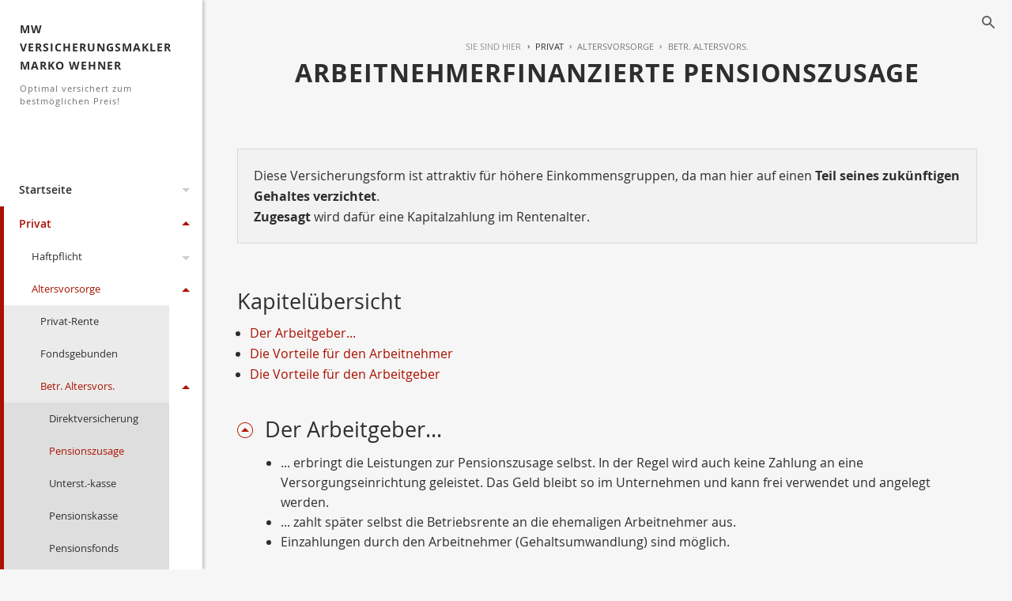

--- FILE ---
content_type: text/html;charset=UTF-8
request_url: https://www.mw-versicherungsmakler.de/privat.betrieblaltersvorsorge.pensionszusage.html
body_size: 8652
content:
<!DOCTYPE html><html lang="de" class="chrome no-js"><head data-host="web1"><title>Arbeitnehmerfinanzierte Pensionszusage | MW Versicherungsmakler Marko Wehner</title><meta charset="UTF-8"/><meta property="og:title" content="Arbeitnehmerfinanzierte Pensionszusage | MW Versicherungsmakler Marko Wehner"/><meta property="og:type" content="website"/><meta property="og:url" content="https://www.mw-versicherungsmakler.de/privat.betrieblaltersvorsorge.pensionszusage.html"/><meta property="og:image" content="https://www.mw-versicherungsmakler.de/content.4812924.images.rsafa.IMG_3658.jpg"/><meta name="thumbnail" content="https://www.mw-versicherungsmakler.de/content.4812924.images.rsafa.IMG_3658.jpg"/><meta property="og:image:type" content="jpg"/><meta property="og:image:width" content="419"/><meta property="og:image:height" content="368"/><meta property="max-image-preview" content="standard"/><meta property="og:description" content="Diese Versicherungsform ist attraktiv für höhere Einkommensgruppen, da man hier auf einen Teil seines zukünftigen Gehaltes verzichtet. Zugesagt wird dafür eine Kapitalzahlung im Rentenalter."/><meta name="viewport" content="width=device-width, initial-scale=1"/><meta http-equiv="language" content="de"/><meta name="robots" content="index, follow"/><meta name="description" lang="de" content="Diese Versicherungsform ist attraktiv für höhere Einkommensgruppen, da man hier auf einen Teil seines zukünftigen Gehaltes verzichtet. Zugesagt wird dafür eine Kapitalzahlung im Rentenalter."/><meta name="keywords" content=""/><meta name="news_keywords" content=""/><meta http-equiv="cache-control" content="public, max-age=1800, s-maxage=1800, must-revalidate"/><meta http-equiv="pragma" content="public"/><meta http-equiv="expires" content="Sun, 25 Jan 2026 06:20:25 GMT"/><meta name="generator" content="FAD - Fast Application Development Server"/><link rel="shortcut icon" href="/skins/images/flat/red/favicon.ico" type="image/x-icon"/><link rel="apple-touch-icon" href="/skins/images/flat/red/favicon.ico" type="image/x-icon"/><link rel="stylesheet" type="text/css" href="/scripts/jquery/jquery-ui/1.10.2/themes/default/jquery-ui.min.css?cb=1731416161" media="screen"/><link rel="stylesheet" type="text/css" href="/scripts/jquery/jquery-ui/1.10.2/themes/default/jquery-ui.structure.min.css?cb=1731416161" media="screen"/><link rel="stylesheet" type="text/css" href="/scripts/jquery/jquery-ui/1.10.2/themes/default/jquery-ui.theme.min.css?cb=1731416161" media="screen"/><link rel="stylesheet" type="text/css" href="/scripts/public.css?cb=1752575001" media="screen"/><link rel="stylesheet" type="text/css" href="/skins/css/default.css?cb=1731416228" media="screen"/><link rel="stylesheet" type="text/css" href="/cms.share.css.iconsprite.css" media="all"/><link rel="stylesheet" type="text/css" href="/skins/css/normalize/3.0.2/normalize.min.css?cb=1731416228" media="all"/><link rel="stylesheet" type="text/css" href="/skins/js/swiper/3.1.2/css/swiper.min.css?cb=1731416230" media="all"/><link rel="stylesheet" type="text/css" href="/skins/css/flat_foundation.css?cb=1731416228" media="all"/><link rel="stylesheet" type="text/css" href="/scripts/font-awesome/css/font-awesome.min.css?cb=1731416161" media="screen"/><link rel="stylesheet" type="text/css" href="/skins/css/flat.css?cb=1731416228" media="all"/><link rel="stylesheet" type="text/css" href="/flat_red.css" media="all"/><script type="text/javascript" data-type="text/javascript" src="/scripts/jquery/2.1.4/jquery.min.js?cb=1731416161" data-cookieconsent="necessary">/*5b91cb4fa631790ec8b741eed0330cd1*/</script><script type="text/javascript" data-type="text/javascript" src="/scripts/jquery/jquery-ui/1.12.1/jquery-ui.min.js?cb=1731416161" data-cookieconsent="necessary">/*8ee9ce4eccf8d9a1e0cc23684c8b5c77*/</script><script type="text/javascript" data-type="text/javascript" src="/skins/js/swiper/3.1.2/js/swiper.min.js?cb=1731416230" data-cookieconsent="necessary">/*0270fc22e926d00ad65aa2eb1c3c7e2b*/</script><script type="text/javascript" data-type="text/javascript" src="/skins/js/jquery-clickout.min.js?cb=1731416230" data-cookieconsent="necessary">/*635e404b8acecf977df33581582cfbe4*/</script><script type="text/javascript" data-type="text/javascript" src="/skins/js/hyphenate.js?cb=1731416230" data-cookieconsent="necessary">/*00aa3d574254ae0bcb75b199fe27d58a*/</script><script type="text/javascript" data-type="text/javascript" src="/skins/js/flat.main.js?cb=1731416230" data-cookieconsent="necessary">/*60f6b77b9d7121701a4edf6b795996be*/</script><script type="text/javascript">
      session = 'PHPSESSID=9jhut0qupl1ma07sjg4rtkgvnu';
    </script><script type="text/javascript" data-type="text/javascript" src="/scripts.ajax.js?cb=1731416201" data-cookieconsent="necessary">/*bca3630b4a1d4ca04e5c713ac6689bcd*/</script><script type="text/javascript">
      function setsubmit(t) {
        submit = t;
      };
    </script><script type="text/javascript" src="/public/fad-server/class/cms/mod/cookieconsent/cookieconsent.js">/*cookieconsent*/</script><script type="text/javascript">
        document.addEventListener( 'DOMContentLoaded' , function () {
          if (fad_cookieconsent) {
            fad_cookieconsent.init( {
              display : 'bottom',
              module : '4911706',
              maxage : '30'
            } );

            
            fad_cookieconsent.run();
            
          }
        } );
      </script></head><body itemscope="itemscope" itemtype="http://schema.org/WebPage" class="privat.betrieblaltersvorsorge.pensionszusage default"><div class="exit-off-canvas"> </div><nav class="site-nav collapsed" role="navigation"><a class="menu-icon closemenu"><span> </span></a><div class="menu-title"><a href="/index.html"> MW Versicherungsmakler Marko Wehner<span>Optimal versichert zum bestmöglichen Preis!</span></a></div><ul class="off-canvas-menu menu menu-level-1"><li class="menu-item has-dropdown"><a class="page_link" href="/index.html" aria-haspopup="true">Startseite</a><span class="toggle-submenu"><span class="icon-down"> </span></span><ul class="menu-nav menu-level-2"><li class="menu-item"><a class="page_link" href="/analyse.index.html">Analyse</a></li><li class="menu-item has-dropdown"><a class="page_link" href="/neu.index.html" aria-haspopup="true">Aktuelles</a><span class="toggle-submenu"><span class="icon-down"> </span></span><ul class="menu-nav menu-level-3"><li class="menu-item has-dropdown"><a class="page_link" href="/neu.index.html" aria-haspopup="true">Archiv</a><span class="toggle-submenu"><span class="icon-down"> </span></span><ul class="menu-nav menu-level-4"><li class="menu-item"><a class="page_link" href="/neu.2010.html">Änderungen 2010</a></li><li class="menu-item"><a class="page_link" href="/neu.2009.html">Änderungen 2009</a></li><li class="menu-item"><a class="page_link" href="/neu.2008.html">Änderungen 2008</a></li><li class="menu-item"><a class="page_link" href="/neu.2007.html">Änderungen 2007</a></li><li class="menu-item"><a class="page_link" href="/neu.2006.html">Änderungen 2006</a></li><li class="menu-item"><a class="page_link" href="/neu.2005.html">Änderungen 2005</a></li><li class="menu-item"><a class="page_link" href="/neu.2004.html">Änderungen 2004</a></li><li class="menu-item"><a class="page_link" href="/neu.2025.html">Änderungen 2025</a></li><li class="menu-item"><a class="page_link" href="/neu.2024.html">Änderungen 2024</a></li><li class="menu-item"><a class="page_link" href="/neu.2023.html">Änderungen 2023</a></li><li class="menu-item"><a class="page_link" href="/neu.2022.html">Änderungen 2022</a></li><li class="menu-item"><a class="page_link" href="/neu.2021.html">Änderungen 2021</a></li><li class="menu-item"><a class="page_link" href="/neu.2020.html">Änderungen 2020</a></li><li class="menu-item"><a class="page_link" href="/neu.2019.html">Änderungen 2019</a></li><li class="menu-item"><a class="page_link" href="/neu.2018.html">Änderungen 2018</a></li><li class="menu-item"><a class="page_link" href="/neu.2017.html">Änderungen 2017</a></li><li class="menu-item"><a class="page_link" href="/neu.2016.html">Änderungen 2016</a></li><li class="menu-item"><a class="page_link" href="/neu.2015.html">Änderungen 2015</a></li><li class="menu-item has-dropdown"><a class="page_link" href="/neu.2012.html" aria-haspopup="true">Änderungen 2012</a><span class="toggle-submenu"><span class="icon-down"> </span></span><ul class="menu-nav menu-level-5"><li class="menu-item"><a class="page_link" href="/neu.wechsel-strom-gas.html">Wechsel Strom,Gas</a></li><li class="menu-item"><a class="page_link" href="/neu.warnbutton.html">Warnbutton</a></li><li class="menu-item"><a class="page_link" href="/neu.mitbestimmung-eu-buerger.html">Mitbestimmung EU-Bürger</a></li><li class="menu-item"><a class="page_link" href="/neu.kuerzung-solarfoerderung.html">Solarförderung</a></li><li class="menu-item"><a class="page_link" href="/neu.anerkennungsgesetz-ausland-fachkraefte.html">Rechengrößen 2012</a></li></ul></li><li class="menu-item"><a class="page_link" href="/neu.2014.html">Änderungen 2014</a></li><li class="menu-item"><a class="page_link" href="/neu.2013.html">Änderungen 2013</a></li><li class="menu-item"><a class="page_link" href="/neu.2012-2.html">Neu zum 01.09.2012</a></li><li class="menu-item"><a class="page_link" href="/neu.2011.html">Änderungen 2011</a></li></ul></li><li class="menu-item"><a class="page_link" href="/neu.2026.html">Änderungen 2026</a></li></ul></li><li class="menu-item"><a class="page_link" href="/Links.html">Links</a></li><li class="menu-item has-dropdown"><a class="page_link" href="/geschichte.versicherung.html" aria-haspopup="true">Wissenswertes</a><span class="toggle-submenu"><span class="icon-down"> </span></span><ul class="menu-nav menu-level-3"><li class="menu-item"><a class="page_link" href="/geschichte.versicherung.html">Geschichte und Entstehung der Versicherungen</a></li></ul></li><li class="menu-item"><a class="page_link" href="/lexikon.html">Lexikon</a></li><li class="menu-item"><a class="page_link" href="/suche.html">Suche</a></li><li class="menu-item"><a class="page_link" href="/Angebotsanfragen.html">Angebotsanfragen</a></li></ul></li><li class="menu-item active open has-dropdown"><a class="page_link" href="/privat.index.html" aria-haspopup="true">Privat</a><span class="toggle-submenu"><span class="icon-down"> </span></span><ul class="menu-nav menu-level-2"><li class="menu-item has-dropdown"><a class="page_link" href="/privat.haftpflicht.index.html" aria-haspopup="true">Haftpflicht</a><span class="toggle-submenu"><span class="icon-down"> </span></span><ul class="menu-nav menu-level-3"><li class="menu-item has-dropdown"><a class="page_link" href="/privat.haftpflicht.privat.index.html" aria-haspopup="true">Privathaftpflicht</a><span class="toggle-submenu"><span class="icon-down"> </span></span><ul class="menu-nav menu-level-4"><li class="menu-item"><a class="page_link" href="/privat.privathaftpflicht.leistungen.html">Leistungen</a></li><li class="menu-item"><a class="page_link" href="/Privathaftpflicht-fuer-Kinder.html">Privathaftpflicht für Kinder</a></li><li class="menu-item"><a class="page_link" href="/privat.privathaftpflicht.personen.html">versicherte Personen</a></li><li class="menu-item"><a class="page_link" href="/Was-ist-eine-Privathaftpflicht.html">Was ist ...</a></li></ul></li><li class="menu-item has-dropdown"><a class="page_link" href="/privat.haftpflicht.diensthaftpflicht.index.html" aria-haspopup="true">Diensthaftpflicht</a><span class="toggle-submenu"><span class="icon-down"> </span></span><ul class="menu-nav menu-level-4"><li class="menu-item"><a class="page_link" href="/privat.haftpflicht.diensthaftpflicht.verwaltung.html">Verwaltung</a></li><li class="menu-item"><a class="page_link" href="/privat.haftpflicht.diensthaftpflicht.leistungen.html">Leistungen</a></li><li class="menu-item"><a class="page_link" href="/privat.haftpflicht.diensthaftpflicht.was.html">Was ist...</a></li><li class="menu-item"><a class="page_link" href="/privat.haftpflicht.diensthaftpflicht.wer.html">weitere Personen</a></li><li class="menu-item"><a class="page_link" href="/privat.haftpflicht.diensthaftpflicht.schluessselschaeden.html">Schlüsselschäden</a></li><li class="menu-item"><a class="page_link" href="/privat.haftpflicht.diensthaftpflicht.richter.html">Justiz, Richter</a></li><li class="menu-item"><a class="page_link" href="/privat.haftpflicht.diensthaftpflicht.polizei.html">Polizei, Zoll</a></li><li class="menu-item"><a class="page_link" href="/privat.haftpflicht.diensthaftpflicht.lehrer.html">Lehrer</a></li></ul></li><li class="menu-item"><a class="page_link" href="/privat.haftpflicht.haus.index.html">H.u.Grundst.haft.</a></li><li class="menu-item"><a class="page_link" href="/Hundehaftpflicht.html">Hundehaftpflicht</a></li><li class="menu-item"><a class="page_link" href="/Pferdehaftpflicht.html">Pferdehaftpflicht</a></li><li class="menu-item"><a class="page_link" href="/privat.haftpflicht.oeltank.index.html">Öltankhaftpflicht</a></li><li class="menu-item"><a class="page_link" href="/privat.haftpflicht.drohnen.html">Drohnen</a></li><li class="menu-item"><a class="page_link" href="/Bauherrenhaftpflicht.html">Bauherrenhaftpflicht</a></li><li class="menu-item"><a class="page_link" href="/Bootshaftpflicht.html">Boote</a></li><li class="menu-item"><a class="page_link" href="/Jagdhaftpflicht.html">Jagdhaftpflicht</a></li></ul></li><li class="menu-item active open has-dropdown"><a class="page_link" href="/privat.altersvorsorge.html" aria-haspopup="true">Altersvorsorge</a><span class="toggle-submenu"><span class="icon-down"> </span></span><ul class="menu-nav menu-level-3"><li class="menu-item"><a class="page_link" href="/privat.privatrente.html">Privat-Rente</a></li><li class="menu-item"><a class="page_link" href="/privat.fonds.html">Fondsgebunden</a></li><li class="menu-item active open has-dropdown"><a class="page_link" href="/privat.betriebliche.altersvorsorge.html" aria-haspopup="true">Betr. Altersvors.</a><span class="toggle-submenu"><span class="icon-down"> </span></span><ul class="menu-nav menu-level-4"><li class="menu-item"><a class="page_link" href="/privat.betriebaltersvorsorge.direkt.html">Direktversicherung</a></li><li class="menu-item active open"><a class="page_link" href="/privat.betrieblaltersvorsorge.pensionszusage.html">Pensionszusage</a></li><li class="menu-item"><a class="page_link" href="/privat.betrieblaltersvorsorge.unterstuetzungskassen.html">Unterst.-kasse</a></li><li class="menu-item"><a class="page_link" href="/privat.betrieblaltersvorsorge.pensionskasse.html">Pensionskasse</a></li><li class="menu-item"><a class="page_link" href="/privat.betrieblaltersvorsorge.pensionsfonds.html">Pensionsfonds</a></li><li class="menu-item"><a class="page_link" href="/privat.betrieblaltersvorsorge.besteuerung.html">Besteuerung</a></li></ul></li><li class="menu-item"><a class="page_link" href="/privat.riester.html">Riester-Rente</a></li><li class="menu-item"><a class="page_link" href="/privat.ruerup.html">Rürup-Rente</a></li><li class="menu-item"><a class="page_link" href="/privat.wohnriester.html">Wohnriester</a></li></ul></li><li class="menu-item has-dropdown"><a class="page_link" href="/privat.kinder.index.html" aria-haspopup="true">Kinder</a><span class="toggle-submenu"><span class="icon-down"> </span></span><ul class="menu-nav menu-level-3"><li class="menu-item"><a class="page_link" href="/privat.kinder.haftpflicht.html">Privathaftpflicht</a></li><li class="menu-item"><a class="page_link" href="/privat.kinder.unfall.html">Unfall</a></li><li class="menu-item"><a class="page_link" href="/privat.kinder.invaliditaet.html">Invalidität</a></li><li class="menu-item"><a class="page_link" href="/privat.kinder.zusatzkranken.html">Zusatzkranken</a></li><li class="menu-item"><a class="page_link" href="/privat.kinder.ausbildung.html">Ausbildung</a></li><li class="menu-item"><a class="page_link" href="/privat.kinderbu.html">Kinder-BU</a></li><li class="menu-item"><a class="page_link" href="/privat.kinder.geldanlage.html">Kindersparplan</a></li></ul></li><li class="menu-item has-dropdown"><a class="page_link" href="/privat.senioren.index.html" aria-haspopup="true">Senioren</a><span class="toggle-submenu"><span class="icon-down"> </span></span><ul class="menu-nav menu-level-3"><li class="menu-item"><a class="page_link" href="/privat.senioren.unfall.html">Unfall</a></li><li class="menu-item"><a class="page_link" href="/privat.senioren.sterbegeld.html">Sterbegeld</a></li><li class="menu-item"><a class="page_link" href="/Pflegeabsicherung.html">Pflegeabsicherung</a></li><li class="menu-item"><a class="page_link" href="/Rechtsschutz-fuer-Senioren.html">Rechtsschutz für Senioren</a></li></ul></li><li class="menu-item has-dropdown"><a class="page_link" href="/privat.rechtsschutz.index.html" aria-haspopup="true">Rechtsschutz</a><span class="toggle-submenu"><span class="icon-down"> </span></span><ul class="menu-nav menu-level-3"><li class="menu-item"><a class="page_link" href="/privat.rechtsschutz.senioren.html">Senioren</a></li><li class="menu-item"><a class="page_link" href="/privat.rechtsschutz.verkehr.index.html">Rund um das KFZ</a></li><li class="menu-item"><a class="page_link" href="/privat.rechtsschutz.arbeitsrecht.html">Arbeit und Beruf</a></li><li class="menu-item"><a class="page_link" href="/privat.rechtsschutz.wug.html">Wohnungen und Grundstücke</a></li><li class="menu-item"><a class="page_link" href="/privat.rechtsschutz.leistung.html">Leistungen</a></li><li class="menu-item"><a class="page_link" href="/privat.rechtsschutz.vertragsarten.html">Vertragsarten</a></li><li class="menu-item"><a class="page_link" href="/privat.rechtsschutz.wassollten.html">Was sollten Sie</a></li><li class="menu-item"><a class="page_link" href="/privat.rechtsschutz.singles.html">Singles</a></li><li class="menu-item"><a class="page_link" href="/privat.rechtsschutz.internet.html">Internet</a></li><li class="menu-item"><a class="page_link" href="/privat.rechtsschutz.familie.html">Familien</a></li></ul></li><li class="menu-item has-dropdown"><a class="page_link" href="/privat.pflegeabsicherung.html" aria-haspopup="true">Pflegeabsicherung</a><span class="toggle-submenu"><span class="icon-down"> </span></span><ul class="menu-nav menu-level-3"><li class="menu-item"><a class="page_link" href="/gesetzliche-Pflegeversicherung.html">gesetzliche PV</a></li><li class="menu-item"><a class="page_link" href="/privat.pflegeversicherung.html">Pflegeversicherung</a></li><li class="menu-item"><a class="page_link" href="/privat.pflege-Bahr.html">Pflege-Bahr</a></li></ul></li><li class="menu-item has-dropdown"><a class="page_link" href="/privat.sozialversicherunge.pv.html" aria-haspopup="true">Sozialversicherung</a><span class="toggle-submenu"><span class="icon-down"> </span></span><ul class="menu-nav menu-level-3"><li class="menu-item"><a class="page_link" href="/privat.sozialversicherunge.pv.html">Gesetzliche PV</a></li></ul></li><li class="menu-item has-dropdown"><a class="page_link" href="/privat.arbeitskraftabsicherung.html" aria-haspopup="true">Arbeitskraftabsicherung</a><span class="toggle-submenu"><span class="icon-down"> </span></span><ul class="menu-nav menu-level-3"><li class="menu-item has-dropdown"><a class="page_link" href="/privat.unfall.html" aria-haspopup="true">Unfallversicherung</a><span class="toggle-submenu"><span class="icon-down"> </span></span><ul class="menu-nav menu-level-4"><li class="menu-item"><a class="page_link" href="/Kinderunfallversicherung.html">Kinderunfallversicherung</a></li><li class="menu-item"><a class="page_link" href="/privat.unfall.was.html">Was ist eine Unfallversicherung</a></li><li class="menu-item"><a class="page_link" href="/privat.unfall.leistung.html">Leistungen</a></li><li class="menu-item"><a class="page_link" href="/privat.unfall.gliedertaxe.html">Gliedertaxe</a></li></ul></li><li class="menu-item"><a class="page_link" href="/Rechtsschutz-Arbeit-und-Beruf.html">Rechtsschutz Arbeit und Beruf</a></li><li class="menu-item"><a class="page_link" href="/privat.erwerbsunfaehigkeit.html">Erwerbsunfähigkeit</a></li><li class="menu-item"><a class="page_link" href="/privat.grundfaehigkeit.html">Grundfähigkeit</a></li><li class="menu-item"><a class="page_link" href="/privat.funktionsinvaliditaet.html">Funktionsinvalidität</a></li><li class="menu-item"><a class="page_link" href="/privat.dienstunfaehigkeitsversicherung.html">Dienstunfähigkeit</a></li><li class="menu-item"><a class="page_link" href="/privat.dreaddeseasepflege.html">Schwere Krankheiten</a></li><li class="menu-item"><a class="page_link" href="/privat.berufsunfaehigkeit.html">Berufsunfähigkeit</a></li></ul></li><li class="menu-item has-dropdown"><a class="page_link" href="/privat.eigentumsabsicherung.html" aria-haspopup="true">Eigentumsabsicherung</a><span class="toggle-submenu"><span class="icon-down"> </span></span><ul class="menu-nav menu-level-3"><li class="menu-item"><a class="page_link" href="/Privathaftpflicht.html">Privathaftpflicht</a></li><li class="menu-item"><a class="page_link" href="/Haus-und-Grundstueck.html">Haus und Grundstück Haftpflicht</a></li><li class="menu-item"><a class="page_link" href="/Rechtsschutz-fuer-Eigentuemer-und-Mieter.html">Rechtsschutz</a></li><li class="menu-item has-dropdown"><a class="page_link" href="/privat.gebaeude.html" aria-haspopup="true">Wohngebäude</a><span class="toggle-submenu"><span class="icon-down"> </span></span><ul class="menu-nav menu-level-4"><li class="menu-item"><a class="page_link" href="/privat.gebaeude.verpflichtungen.html">Verpflichtungen und Totalschaden</a></li><li class="menu-item"><a class="page_link" href="/privat.gebaeude.wieversichert.html">Wie und was ist versichert</a></li><li class="menu-item"><a class="page_link" href="/privat.gebaeude.risiken.html">Risiken und Versicherungsschäden</a></li><li class="menu-item"><a class="page_link" href="/privat.gebaeude.feuerrohbau.html">Feuerrohbau</a></li><li class="menu-item"><a class="page_link" href="/privat.gebaeude.deckungserweiterung.html">Deckungserw.</a></li></ul></li><li class="menu-item has-dropdown"><a class="page_link" href="/privat.hausrat.index.html" aria-haspopup="true">Hausrat</a><span class="toggle-submenu"><span class="icon-down"> </span></span><ul class="menu-nav menu-level-4"><li class="menu-item"><a class="page_link" href="/privat.hausrat.zusatz.html">Zusatzversicherung Deckungserw.</a></li><li class="menu-item"><a class="page_link" href="/privat.hausrat.wasistdas.html">Was ist Hausrat</a></li><li class="menu-item"><a class="page_link" href="/privat.hausrat.unterversicherung.html">Richtig vers.</a></li><li class="menu-item"><a class="page_link" href="/privat.hausrat.mitversichert.html">Mitversichert</a></li></ul></li></ul></li><li class="menu-item has-dropdown"><a class="page_link" href="/privat.hinterbliebenen.html" aria-haspopup="true">Hinterbliebenen Absicherung</a><span class="toggle-submenu"><span class="icon-down"> </span></span><ul class="menu-nav menu-level-3"><li class="menu-item"><a class="page_link" href="/Sterbegeldversicherung.html">Sterbegeldversicherung</a></li><li class="menu-item"><a class="page_link" href="/privat.hinterbliebenen.risikoleben.html">Risikoleben</a></li><li class="menu-item"><a class="page_link" href="/privat.hinterbliebenen.kapitalleben.html">Kapitalleben</a></li><li class="menu-item"><a class="page_link" href="/privat.hinterbliebenen.fondsleben.html">Fondsgebunden</a></li></ul></li><li class="menu-item has-dropdown"><a class="page_link" href="/privat.kraftfahrtversicherung.html" aria-haspopup="true">Kraftfahrtversicherung</a><span class="toggle-submenu"><span class="icon-down"> </span></span><ul class="menu-nav menu-level-3"><li class="menu-item"><a class="page_link" href="/Rechtsschutz-Kfz.html">Rechtsschutz Kfz</a></li><li class="menu-item has-dropdown"><a class="page_link" href="/privat.kraftfahrtversicherung.automobil.html" aria-haspopup="true">Automobil</a><span class="toggle-submenu"><span class="icon-down"> </span></span><ul class="menu-nav menu-level-4"><li class="menu-item"><a class="page_link" href="/privat.kraftfahrtversicherung.auto.haftpflicht.html">Haftpflicht</a></li><li class="menu-item"><a class="page_link" href="/privat.kraftfahrtversicherung.auto.kasko.html">Teil- oder Vollkasko</a></li><li class="menu-item"><a class="page_link" href="/privat.kraftfahrtversicherung.auto.leistung.html">Leistungen und Schutzbrief</a></li><li class="menu-item"><a class="page_link" href="/privat.kraftfahrtversicherung.auto.systeme.html">Systeme und Schadensfreiheitsklassen </a></li><li class="menu-item"><a class="page_link" href="/privat.kfz.vergleich.html">Vergleich</a></li></ul></li><li class="menu-item"><a class="page_link" href="/privat.mopedversicherung.html">Mopedversicherung</a></li><li class="menu-item"><a class="page_link" href="/privat.lieferwagen.html">Lieferwagenversicherung</a></li><li class="menu-item"><a class="page_link" href="/privat.wohnmobil.html">Wohnmobil</a></li><li class="menu-item"><a class="page_link" href="/privat.motorradversicherung.html">Motorradversicherung</a></li></ul></li><li class="menu-item has-dropdown"><a class="page_link" href="/privat.bauleistung.index.html" aria-haspopup="true">Bauvorhaben</a><span class="toggle-submenu"><span class="icon-down"> </span></span><ul class="menu-nav menu-level-3"><li class="menu-item"><a class="page_link" href="/privat.bauleistung.wasundwie.html">Was und wie hoch</a></li><li class="menu-item"><a class="page_link" href="/privat.bauleistungsversicherung.html">Bauleistungsversicherung</a></li><li class="menu-item"><a class="page_link" href="/privat.bauhelferunfall.html">Bauhelfer-Unfallversicherung</a></li><li class="menu-item"><a class="page_link" href="/privat.bauvorhaben.bauherren.index.html">Bauherrenhaftpflicht</a></li></ul></li><li class="menu-item has-dropdown"><a class="page_link" href="/privat.kv.index.html" aria-haspopup="true">Krankenversicherung</a><span class="toggle-submenu"><span class="icon-down"> </span></span><ul class="menu-nav menu-level-3"><li class="menu-item has-dropdown"><a class="page_link" href="/privat.kv.pkv.index.html" aria-haspopup="true">Private KV</a><span class="toggle-submenu"><span class="icon-down"> </span></span><ul class="menu-nav menu-level-4"><li class="menu-item"><a class="page_link" href="/privat.kv.pkv.ambulant.html">Ambulant</a></li><li class="menu-item"><a class="page_link" href="/privat.kv.pkv.leistungen.html">Leistungen</a></li><li class="menu-item"><a class="page_link" href="/privat.kv.pkv.was.html">Was ist...</a></li><li class="menu-item"><a class="page_link" href="/privat.kv.zahnzusatz.index.html">Zahnzusatz</a></li><li class="menu-item"><a class="page_link" href="/privat.kv.pkv.zahn.html">Zahnversicherung</a></li><li class="menu-item"><a class="page_link" href="/privat.kv.pkv.stationaer.html">Stationärer Versicherungsschutz</a></li><li class="menu-item"><a class="page_link" href="/privat.kv.pkv.pflegezusatz.html">Pflegezusatz</a></li><li class="menu-item"><a class="page_link" href="/privat.kv.pkv.krankentagegeld.html">Krankentagegeld</a></li><li class="menu-item"><a class="page_link" href="/privat.kv.pkv.krankenhaustagegeld.html">Krankenhaus- Tagegeld</a></li><li class="menu-item"><a class="page_link" href="/privat.kv.krankenzusatz.index.html">Zusatz KV</a></li></ul></li><li class="menu-item"><a class="page_link" href="/privat.kv.pkv.vergleich.html">Vergleich</a></li></ul></li><li class="menu-item has-dropdown"><a class="page_link" href="/privat.tiere.html" aria-haspopup="true">Tiere</a><span class="toggle-submenu"><span class="icon-down"> </span></span><ul class="menu-nav menu-level-3"><li class="menu-item"><a class="page_link" href="/privat.tierkrankenversicherung.html">Tierkrankenversicherung</a></li><li class="menu-item"><a class="page_link" href="/privat.pferde.html">Pferdehaftpflicht</a></li><li class="menu-item"><a class="page_link" href="/privat.hunde.index.html">Hundehaftpflicht</a></li></ul></li><li class="menu-item has-dropdown"><a class="page_link" href="/privat.boote.html" aria-haspopup="true">Boote</a><span class="toggle-submenu"><span class="icon-down"> </span></span><ul class="menu-nav menu-level-3"><li class="menu-item has-dropdown"><a class="page_link" href="/privat.bootshaftpflicht.html" aria-haspopup="true">Haftpflicht</a><span class="toggle-submenu"><span class="icon-down"> </span></span><ul class="menu-nav menu-level-4"><li class="menu-item"><a class="page_link" href="/privat.wassersporhaftpflicht.html">Wassersport</a></li></ul></li><li class="menu-item"><a class="page_link" href="/privat.bootskaskoversicherung.html">Bootskaskoversicherung</a></li></ul></li></ul></li><li class="menu-item has-dropdown"><a class="page_link" href="/gewerbe.index.html" aria-haspopup="true">Gewerbe</a><span class="toggle-submenu"><span class="icon-down"> </span></span><ul class="menu-nav menu-level-2"><li class="menu-item"><a class="page_link" href="/gewerbe.fuhrpark.index.html">Fuhrpark</a></li><li class="menu-item has-dropdown"><a class="page_link" href="/gewerbe.transport.index.html" aria-haspopup="true">Transport</a><span class="toggle-submenu"><span class="icon-down"> </span></span><ul class="menu-nav menu-level-3"><li class="menu-item"><a class="page_link" href="/gewerbe.transport.warentransport.html">Warentransport</a></li><li class="menu-item"><a class="page_link" href="/gewerbe.transport.werkverkehr.html">Werkverkehr</a></li><li class="menu-item"><a class="page_link" href="/gewerbe.transport.frachtfuehrer.html">Frachtführer</a></li><li class="menu-item"><a class="page_link" href="/gewerbe.transport.deckung.html">Deckungsmöglichkeiten</a></li><li class="menu-item"><a class="page_link" href="/gewerbe.transport.betriebsunterbrechung.html">Betriebsunterbr.</a></li></ul></li><li class="menu-item"><a class="page_link" href="/gewerbe.bauleistung.index.html">Bauleistung</a></li><li class="menu-item"><a class="page_link" href="/gewerbe.montage.index.html">Montage</a></li><li class="menu-item has-dropdown"><a class="page_link" href="/gewerbe.firmenrechtsschutz.index.html" aria-haspopup="true">Firmenrechtsschutz</a><span class="toggle-submenu"><span class="icon-down"> </span></span><ul class="menu-nav menu-level-3"><li class="menu-item"><a class="page_link" href="/gewerbe.firmenrechtsschutz.personenkreis.html">Personenkreis u. Firmen-RS</a></li><li class="menu-item"><a class="page_link" href="/gewerbe.firmenrechtsschutz.wohnungsrs.html">Wohnung und Grundstück-RS</a></li><li class="menu-item"><a class="page_link" href="/gewerbe.firmenrechtsschutz.verwaltungsrs.html">Verwaltung- RS</a></li><li class="menu-item"><a class="page_link" href="/gewerbe.firmenrechtsschutz.vertragsrs.html">Vertrag,Sachen - RS</a></li><li class="menu-item"><a class="page_link" href="/gewerbe.firmenrechtsschutz.strafrs.html">Straf- RS</a></li><li class="menu-item"><a class="page_link" href="/gewerbe.firmenrechtsschutz.steuerrs.html">Steuer- RS</a></li></ul></li><li class="menu-item has-dropdown"><a class="page_link" href="/gewerbe.betriebliche-altersvorsorge.html" aria-haspopup="true">Betriebliche Altersvorsorge</a><span class="toggle-submenu"><span class="icon-down"> </span></span><ul class="menu-nav menu-level-3"><li class="menu-item"><a class="page_link" href="/gewerbe.direktversicherung.html">Direktversicherung</a></li></ul></li><li class="menu-item has-dropdown"><a class="page_link" href="/gewerbe.kaution.html" aria-haspopup="true">Kaution</a><span class="toggle-submenu"><span class="icon-down"> </span></span><ul class="menu-nav menu-level-3"><li class="menu-item"><a class="page_link" href="/gewerbe.kreditversicherung.index.html">Kreditversicherung</a></li></ul></li><li class="menu-item has-dropdown"><a class="page_link" href="/gewerbe.haftpflicht.index.html" aria-haspopup="true">Haftpflicht</a><span class="toggle-submenu"><span class="icon-down"> </span></span><ul class="menu-nav menu-level-3"><li class="menu-item"><a class="page_link" href="/gewerbe.vermoegensschadenhaftpflicht.index.html">Vermögensschäden</a></li><li class="menu-item"><a class="page_link" href="/gewerbe.produkthaftpflicht.index.html">Produkthaftpflicht</a></li><li class="menu-item"><a class="page_link" href="/gewerbe.betriebshaftpflicht.index.html">Betriebshaftpflicht</a></li><li class="menu-item"><a class="page_link" href="/gewerbe.berufshaftpflicht.index.html">Berufshaftpflicht</a></li></ul></li><li class="menu-item has-dropdown"><a class="page_link" href="/gewerbe.sach.index.html" aria-haspopup="true">Sach</a><span class="toggle-submenu"><span class="icon-down"> </span></span><ul class="menu-nav menu-level-3"><li class="menu-item"><a class="page_link" href="/gewerbe.photovoltaik.html">Photovoltaikanlage</a></li><li class="menu-item"><a class="page_link" href="/gewerbe.praxisausfall.index.html">Praxisausfall</a></li><li class="menu-item"><a class="page_link" href="/gewerbe.maschinen.index.html">Maschinen</a></li><li class="menu-item"><a class="page_link" href="/gewerbe.itversicherung.index.html">IT-Versicherung</a></li><li class="menu-item"><a class="page_link" href="/gewerbe.feuerversicherung.index.html">Feuer</a></li><li class="menu-item"><a class="page_link" href="/gewerbe.elektronikversicherung.index.html">Elektronik</a></li><li class="menu-item"><a class="page_link" href="/gewerbe.betriebsunterbrechungsvers.index.html">Betriebsunterbrechung</a></li><li class="menu-item"><a class="page_link" href="/gewerbe.betriebsinhalt.index.html">Betriebsinhalt</a></li><li class="menu-item"><a class="page_link" href="/gewerbe.betriebsgebaeude.index.html">Betriebsgebäude</a></li></ul></li></ul></li><li class="menu-item has-dropdown"><a class="page_link" href="/tarifrechner.index.html" aria-haspopup="true">Onlinerechner</a><span class="toggle-submenu"><span class="icon-down"> </span></span><ul class="menu-nav menu-level-2"><li class="menu-item"><a class="page_link" href="/Angebotsanfrage.html">Angebotsanfragen</a></li></ul></li><li class="menu-item has-dropdown"><a class="page_link" href="/Kontakt.html" aria-haspopup="true">Kontakt</a><span class="toggle-submenu"><span class="icon-down"> </span></span><ul class="menu-nav menu-level-2"><li class="menu-item"><a class="page_link" href="/Impressum.html">Impressum</a></li><li class="menu-item"><a class="page_link" href="/Erstinformation.html">Erstinformation</a></li><li class="menu-item"><a class="page_link" href="/datenschutz.html">Datenschutz</a></li><li class="menu-item"><a class="page_link" href="/anfahrt.html">Anfahrt</a></li><li class="menu-item"><a class="page_link" href="/beratung.html">Persönliche Beratung</a></li></ul></li></ul></nav><a class="menu-icon openmenu"><span> </span></a><header><form action="/suche.html" method="get"><div id="mod_search_form_4841289" class="search-widget mod_search_form"><button class="search-button"><i class="search-icon">suchen</i></button><button class="search-close-button"><i class="close-icon">schließen</i></button><input id="fad_search_form_field" name="q" placeholder="Suchen" type="text" size="30"/></div></form><article class="headline"><a class="home-button" href="/"><span class="home-icon">HOME</span></a></article></header><main><div class="caption-wrapper"><div class="row centered-text"><nav class="breadcrumbs" role="menubar" aria-label="breadcrumbs"><li role="menuitem" class="unavailable">Sie sind hier</li><li role="menuitem"><a href="/privat.index.html">Privat</a></li><li role="menuitem" class="current"><a href="/privat.altersvorsorge.html">Altersvorsorge</a></li><li role="menuitem" class="current"><a href="/privat.betriebliche.altersvorsorge.html">Betr. Altersvors.</a></li><li role="menuitem" class="current"><a href="/privat.betrieblaltersvorsorge.pensionszusage.html">Pensionszusage</a></li></nav><div class="large-12 columns"><h1 itemprop="name" class="fad_caption">ARBEITNEHMERFINANZIERTE PENSIONSZUSAGE</h1></div></div></div><section class="main-content"><div id="content"><div class="content_wrapper" eitem="privat.betrieblaltersvorsorge.pensionszusage"><div><div eitem="privat.betrieblaltersvorsorge.pensionszusage" class="i_content_wrapper"><article class="row"><div class="columns"><div id="page_page_4812924" class="page_page schema_WebSite" itemscope="itemscope" itemtype="http://schema.org/WebPage"><div id="" class="highlight panel">
  Diese Versicherungsform ist attraktiv für höhere Einkommensgruppen, da man hier auf einen <b>Teil seines zukünftigen Gehaltes verzichtet</b>.
  <p>
    <b>Zugesagt</b> wird dafür eine Kapitalzahlung im Rentenalter.
  </p>
</div></div></div></article><ul class="chapter_index"><a id="chapter_start" name="chapter_start"> </a><h3 class="h_chapter_index">Kapitelübersicht</h3><li data-chapter="1"><a href="#id1" title="Der Arbeitgeber...">Der Arbeitgeber...</a></li><li data-chapter="2"><a href="#id2" title="Die Vorteile für den Arbeitnehmer">Die Vorteile für den Arbeitnehmer</a></li><li data-chapter="3"><a href="#id3" title="Die Vorteile für den Arbeitgeber">Die Vorteile für den Arbeitgeber</a></li></ul><article class="row"><div class="columns"><div class="chapter"><a class="anker fad_visuallyhidden" name="id1"> </a><h3 class="h_chapter"><a href="#chapter_start" title="Hoch"><img src="/skins/images/flat/red/icon_up.gif" width="16" height="16" border="0" alt="nach oben" title="nach oben"/></a>Der Arbeitgeber...</h3><ul>
  <li>... erbringt die Leistungen zur Pensionszusage selbst. In der Regel wird auch keine Zahlung an eine Versorgungseinrichtung geleistet. Das Geld bleibt so im Unternehmen und kann frei verwendet und angelegt werden.
  </li>
  <li>... zahlt später selbst die Betriebsrente an die ehemaligen Arbeitnehmer aus.
  </li>
  <li>Einzahlungen durch den Arbeitnehmer (Gehaltsumwandlung) sind möglich.
  </li>
</ul>
<p>
  Verzichten Sie als Arbeitnehmer auf eine Erhöhung Ihres Bruttogehaltes und profitieren Sie von steuerlichen Vorteilen und der zusätzlichen betrieblichen Altersversorgung.
</p></div></div></article><article class="row"><div class="columns"><div class="chapter"><a class="anker fad_visuallyhidden" name="id2"> </a><h3 class="h_chapter"><a href="#chapter_start" title="Hoch"><img src="/skins/images/flat/red/icon_up.gif" width="16" height="16" border="0" alt="nach oben" title="nach oben"/></a>Die Vorteile für den Arbeitnehmer</h3><ul>
  <li>Die <b>Versorgungslücken</b> der Gesetzlichen Rente werden geschlossen. Ihr Lebensstandard bleibt auch im Alter erhalten.
  </li>
  <li>Auf jenen Teil Ihres Gehaltes, auf den Sie jetzt verzichten, <b>zahlen Sie keine Steuern</b>.
  </li>
  <li>
    <b>Sonderzahlungen, beispielsweise Gratifikationen oder Tantiemen</b> (das sind ergebnisabhängige vertraglich zugesagte Erfolgsbeteiligungen des Unternehmens), können in die Pensionszusage einfließen. Auch diese bleiben zunächst unversteuert.
  </li>
  <li>Die Versteuerung wird auf das Alter hinausgeschoben; dann in der Regel mit einem <b>niedrigeren Steuersatz als Rentner</b> (nachgelagerte Besteuerung).
  </li>
  <li>
    <b>Sozialversicherungsersparnis</b> - Bei Umwandlung des Einkommens, wird auf diesen Teil kein Sozialversicherungsbeitrag erhoben. Allerdings ist dieses Verfahren auf bis zu vier Prozent der Beitragsbemessungsgrenze in der gesetzlichen Rentenversicherung beschränkt.
  </li>
  <li>Die Pensionszusage ist selbstverständlich durch eine <b>Rückdeckungsversicherung</b> abgesichert.
  </li>
</ul>
<div id="" class="highlight panel">
  <p>
    <i>Zur Erhaltung des Lebensstandards im Alter geht man heute von 70 Prozent des derzeitigen Bruttoverdienstes aus. Zur Zeit liegt die Höhe der Gesetzlichen Rentenversicherung nur bei ungefähr 41 Prozent des Bruttoverdienstes mit sinkender Tendenz. Wie soll diese Lücke aufgefüllt werden? Für Angestellte, bei denen das Gehalt über der Beitragsbemessungsgrenze liegt, ist diese Lücke noch viel größer. Reden Sie mit Ihrem Arbeitgeber über die Vorteile dieser Pensionszusage...</i>
  </p>
</div></div></div></article><article class="row"><div class="columns"><div class="chapter"><a class="anker fad_visuallyhidden" name="id3"> </a><h3 class="h_chapter"><a href="#chapter_start" title="Hoch"><img src="/skins/images/flat/red/icon_up.gif" width="16" height="16" border="0" alt="nach oben" title="nach oben"/></a>Die Vorteile für den Arbeitgeber</h3><ul>
  <li>Das Unternehmen bildet Pensionsrückstellungen in der Bilanz und <b>schmälert so seinen zu versteuernden Gewinn</b>.
  </li>
  <li>Auch <b>Arbeitgeberanteile zur Sozialversicherung verringern sich</b> bei Verzicht auf einen Teil des Gehaltes unterhalb der Beitragsbemessungsgrenzen.
  </li>
  <li>
    <b>Imagepflege</b> für das Unternehmen und <b>Verbleibanreiz der Beschäftigten</b> mit dieser zusätzlichen Sozialleistung.
  </li>
</ul>
<p>
  <b>Lassen Sie sich individuell beraten!</b>
</p></div></div></article></div></div></div></div></section></main><footer><section class="footer1"><div class="row"><div class="columns"><div id="mod_addressbox_4840266" nr="4840266" class="mod_addressbox"><div itemscope="itemscope" itemtype="http://schema.org/LocalBusiness"><h3 class="addressbox_caption"><span itemprop="name">Kontaktieren Sie uns</span></h3><div class="contact_data" itemprop="address" itemscope="itemscope" itemtype="http://schema.org/PostalAddress"><div class="adress_data"><div itemprop="name" class="address_company">MW Versicherungsmakler</div><div itemprop="name" class="address_name">Marko Wehner</div><div class="googlemaps_with_link"><a itemprop="streetAddress" class="address_street" href="https://maps.google.com/maps?hl=de&amp;daddr=Im+Stauster+1+36088+H%C3%BCnfeld&amp;z=16" target="_blank" data-toggle="tooltip" title="Link zur Google Maps" rel="nofollow"><i class="fa fa-map-marker"> </i>Im Stauster 1</a><br/><a itemprop="addressLocality" class="address_location" href="https://maps.google.com/maps?hl=de&amp;daddr=Im+Stauster+1+36088+H%C3%BCnfeld&amp;z=16" target="_blank" data-toggle="tooltip" title="Link zur Google Maps" rel="nofollow">36088 Hünfeld</a></div><div itemprop="telephone" class="address_phone"><a class="address_phone_link" href="tel:06652918624"><i class="fa fa-phone"> </i>0 66 52 / 91 86 24</a></div><div class="address_handy"><a class="address_handy_link" href="tel:01715148874"><i class="fa fa-mobile"> </i>01 71 / 5 14 88 74</a></div><div itemprop="faxNumber" class="address_fax"><a class="address_fax_link" href="tel:06652747745"><i class="fa fa-fax"> </i>0 66 52 / 74 77 45</a></div><div itemprop="email" class="address_mail"><a class="mailto" onclick="self.location.href = 'mailto:' + decodeBase64('aW5mb0Btdy12ZXJzaWNoZXJ1bmdzbWFrbGVyLmRl'); return false;"><span class="spamBlocker">&#105;&#110;&#102;&#111;&#64;&#109;&#119;&#45;&#118;&#101;&#114;&#115;&#105;&#99;&#104;&#101;&#114;&#117;&#110;&#103;&#115;&#109;&#97;&#107;&#108;&#101;&#114;&#46;&#100;&#101;</span></a></div><div class="address_homepage"><a target="_blank" href="http://www.mw-versicherungsmakler.de" rel="nofollow">http://www.mw-versicherungsmakler.de</a></div></div></div><div class="addressbox_read_more"><button type="button" class="button open_form" onclick="requestWebbox('/mod/4839357/cms.mod.public.show.ajax');return false;">Nachricht schreiben</button></div></div></div></div></div></section><section class="footer2"><div class="row"><div class="columns"><div id="mod_sitemap_4839657" class="mod_sitemap"><ul class="fad_sitemap_level_1"><li><a href="/index.html"><span class="title">Startseite</span></a><ul class="fad_sitemap_level_2"><li><a href="/analyse.index.html"><span class="title">Analyse</span></a></li><li><a href="/neu.index.html"><span class="title">Aktuelles</span></a></li><li><a href="/Links.html"><span class="title">Links</span></a></li><li><a href="/geschichte.versicherung.html"><span class="title">Wissenswertes</span></a></li><li><a href="/lexikon.html"><span class="title">Lexikon</span></a></li><li><a href="/suche.html"><span class="title">Suche</span></a></li><li><a href="/Angebotsanfragen.html"><span class="title">Angebotsanfragen</span></a></li></ul></li><li><a href="/privat.index.html"><span class="title">Privat</span></a><ul class="fad_sitemap_level_2"><li><a href="/privat.haftpflicht.index.html"><span class="title">Haftpflicht</span></a></li><li><a href="/privat.altersvorsorge.html"><span class="title">Altersvorsorge</span></a></li><li><a href="/privat.kinder.index.html"><span class="title">Kinder</span></a></li><li><a href="/privat.senioren.index.html"><span class="title">Senioren</span></a></li><li><a href="/privat.rechtsschutz.index.html"><span class="title">Rechtsschutz</span></a></li><li><a href="/privat.pflegeabsicherung.html"><span class="title">Pflegeabsicherung</span></a></li><li><a href="/privat.sozialversicherunge.pv.html"><span class="title">Sozialversicherung</span></a></li><li><a href="/privat.arbeitskraftabsicherung.html"><span class="title">Arbeitskraftabsicherung</span></a></li><li><a href="/privat.eigentumsabsicherung.html"><span class="title">Eigentumsabsicherung</span></a></li><li><a href="/privat.hinterbliebenen.html"><span class="title">Hinterbliebenen Absicherung</span></a></li><li><a href="/privat.kraftfahrtversicherung.html"><span class="title">Kraftfahrtversicherung</span></a></li><li><a href="/privat.bauleistung.index.html"><span class="title">Bauvorhaben</span></a></li><li><a href="/privat.kv.index.html"><span class="title">Krankenversicherung</span></a></li><li><a href="/privat.tiere.html"><span class="title">Tiere</span></a></li><li><a href="/privat.boote.html"><span class="title">Boote</span></a></li></ul></li><li><a href="/gewerbe.index.html"><span class="title">Gewerbe</span></a><ul class="fad_sitemap_level_2"><li><a href="/gewerbe.fuhrpark.index.html"><span class="title">Fuhrpark</span></a></li><li><a href="/gewerbe.transport.index.html"><span class="title">Transport</span></a></li><li><a href="/gewerbe.bauleistung.index.html"><span class="title">Bauleistung</span></a></li><li><a href="/gewerbe.montage.index.html"><span class="title">Montage</span></a></li><li><a href="/gewerbe.firmenrechtsschutz.index.html"><span class="title">Firmenrechtsschutz</span></a></li><li><a href="/gewerbe.betriebliche-altersvorsorge.html"><span class="title">Betriebliche Altersvorsorge</span></a></li><li><a href="/gewerbe.kaution.html"><span class="title">Kaution</span></a></li><li><a href="/gewerbe.haftpflicht.index.html"><span class="title">Haftpflicht</span></a></li><li><a href="/gewerbe.sach.index.html"><span class="title">Sach</span></a></li></ul></li><li><a href="/tarifrechner.index.html"><span class="title">Onlinerechner</span></a><ul class="fad_sitemap_level_2"><li><a href="/Angebotsanfrage.html"><span class="title">Angebotsanfragen</span></a></li></ul></li><li><a href="/Kontakt.html"><span class="title">Kontakt</span></a><ul class="fad_sitemap_level_2"><li><a href="/Impressum.html"><span class="title">Impressum</span></a></li><li><a href="/Erstinformation.html"><span class="title">Erstinformation</span></a></li><li><a href="/datenschutz.html"><span class="title">Datenschutz</span></a></li><li><a href="/anfahrt.html"><span class="title">Anfahrt</span></a></li><li><a href="/beratung.html"><span class="title">Persönliche Beratung</span></a></li></ul></li></ul></div></div></div></section><section class="footer3"><div class="row"><div class="medium-5 medium-push-7 columns"><ul class="social-icons"/></div><div class="medium-7 medium-pull-5 columns"><ul class="sysmenu"><li><a href="/Impressum.html">Impressum</a></li><li><a href="/Erstinformation.html">Erstinformation</a></li><li><a href="/lexikon.html">Lexikon</a></li><li><a href="/suche.html">Suche</a></li></ul><p class="copyright">Copyright ©
                  2026powered by
                    <a href="http://www.inveda.net/web.html" title="Eigene Homepage erstellen - Sofort Online"><b>Inveda.net</b></a></p></div></div></section></footer></body></html>

--- FILE ---
content_type: text/css;charset=UTF-8
request_url: https://www.mw-versicherungsmakler.de/flat_red.css
body_size: 2424
content:

  

  body { 
    background-color:#f6f6f6;
    color:#2e2e2e;
    }
  

  a { 
    color:#aa1101;
    }
  

  a:hover,a:focus { 
    color:#c12b1b;
    }
  

  button,.button { 
    background-color:#aa1101;
    color:#ffffff;
    }
  
  
  button:hover,button:focus,.button:hover,.button:focus { 
    background-color:#c12b1b;
    }
  
  
  button:hover,button:focus,.button:hover,.button:focus { 
    color:#ffffff;
    }
  
  
  button.disabled,button[disabled],.button.disabled,.button[disabled] { 
    background-color:#aa1101;
    color:#ffffff;
    }
  
  
  button.disabled:hover,button.disabled:focus,button[disabled]:hover,button[disabled]:focus,.button.disabled:hover,.button.disabled:focus,.button[disabled]:hover,.button[disabled]:focus { 
    background-color:#aa1101;
    color:#ffffff;
    }
  
  
  table thead tr th,table tfoot tr th,table tfoot tr td,table tbody tr th,table tbody tr td,table tr td { 
    border-color:#dddddd;
    color:#2e2e2e;
    }
  
  
  .panel { 
    border-color:#d8d8d8;
    background-color:#f2f2f2;
    color:#2e2e2e;
    }
  
  
  .panel h1,.panel h2,.panel h3,.panel h4,.panel h5,.panel h6,.panel p,.panel li,.panel dl { 
    color:#2e2e2e;
    }
  
  
  .panel.callout { 
    border-color:#d8d8d8;
    background-color:#f2f2f2;
    color:#2e2e2e;
    }
  

  .panel.callout h1,.panel.callout h2,.panel.callout h3,.panel.callout h4,.panel.callout h5,.panel.callout h6,.panel.callout p,.panel.callout li,.panel.callout dl { 
    color:#2e2e2e;
    }
  
  
  .panel.callout a:not(.button) { 
    color:#aa1101;
    }
  
  
  .panel.callout a:not(.button):hover,.panel.callout a:not(.button):focus { 
    color:#c12b1b;
    }
  
  
  .headline { 
    background-color:#e0e0e0;
    }
  

  .headline .home-button .home-icon { 
    background:url('/skins/images/flat/red/home.svg') no-repeat;
    }
  

  .menu-icon.openmenu::after { 
    color:#2e2e2e;
    }
  
  
  .menu-icon span { 
    background-color:#2e2e2e;
    }
  
  
  .menu-icon span::before, .menu-icon span::after { 
    background-color:#2e2e2e;
    }
  

  .site-nav { 
    background-color:#ffffff;
    }
  
  
  .site-nav a { 
    color:#2e2e2e;
    }
  
  
  .off-canvas-menu a { 
    color:#2e2e2e;
    }
  

  .off-canvas-menu a:hover { 
    color:#aa1101;
    background-color:#eeeeee;
    }
  

  .off-canvas-menu .active>a { 
    color:#aa1101;
    border-left-color:#aa1101;
    }
  

  .off-canvas-menu .active .menu-nav a { 
    border-left-color:#aa1101;
    }
  
  
  .off-canvas-menu  .toggle-submenu .icon-down { 
    border-image:none;
    border-color:rgba(0, 0, 0, 0.2) transparent transparent transparent;
    }
  
  
  .off-canvas-menu  .toggle-submenu:hover .icon-down,.off-canvas-menu  .active>.toggle-submenu .icon-down { 
    border-color:transparent;
    border-top-color:#aa1101;
    opacity:1;
    }
  

  .off-canvas-menu  .open>.toggle-submenu .icon-down { 
    border-color:transparent transparent rgba(0, 0, 0, 0.6) transparent;
    }
  

  .off-canvas-menu  .open.active>.toggle-submenu .icon-down { 
    border-color:transparent;
    border-bottom-color:#aa1101;
    opacity:1;
    }
  

  .off-canvas-menu  .open>.toggle-submenu:hover .icon-down { 
    border-color:transparent;
    border-bottom-color:#aa1101;
    opacity:1;
    }
  

  #functions a:hover { 
    background-color:#aa1101;
    }
  

  .breadcrumbs>* { 
    color:#2e2e2e;
    }
  

  .breadcrumbs>* a { 
    color:#2e2e2e;
    }
  

  .breadcrumbs>*.current { 
    color:#2e2e2e;
    }
  

  .breadcrumbs>*.current a { 
    color:#2e2e2e;
    }
  

  .breadcrumbs>*.unavailable { 
    color:#2e2e2e;
    }
  

  .breadcrumbs>*.unavailable a { 
    color:#2e2e2e;
    }
  

  .breadcrumbs>*:before { 
    color:#2e2e2e;
    }
  

  #makler-name { 
    color:#2e2e2e;
    }
  

  #makler-motto { 
    color:#2e2e2e;
    }
  

  body .news { 
    background-color:#f5f5f5;
    }
  

  .newsslider .panel { 
    background-color:#ffffff;
    }
  

  .news .fad_blog_article_title,.news .fad_blog_article_title { 
    color:#aa1101;
    }
  

  .news .fad_blog_article_title:hover,.news .fad_blog_article_title:focus { 
    color:#c12b1b;
    }
  

  .news .fad_blog_article_text { 
    color:#2e2e2e;
    }
  

  .news a .fad_blog_article_text:hover, .news a .fad_blog_article_text:focus { 
    color:#c12b1b;
    }
  

  .swiper-pagination-bullet-active { 
    background-color:#aa1101;
    }
  
  
  .swiper-button-prev, .swiper-container-rtl .swiper-button-next { 
    background-image:url("data:image/svg+xml;charset=utf-8,%3Csvg%20xmlns%3D\'http%3A%2F%2Fwww.w3.org%2F2000%2Fsvg\'%20viewBox%3D\'0%200%2027%2044\'%3E%3Cpath%20d%3D\'M0%2C22L22%2C0l2.1%2C2.1L4.2%2C22l19.9%2C19.9L22%2C44L0%2C22L0%2C22L0%2C22z\'%20fill%3D\'%23aa1101\'%2F%3E%3C%2Fsvg%3E");
    }
  

  .swiper-button-next, .swiper-container-rtl .swiper-button-prev { 
    background-image:url("data:image/svg+xml;charset=utf-8,%3Csvg%20xmlns%3D\'http%3A%2F%2Fwww.w3.org%2F2000%2Fsvg\'%20viewBox%3D\'0%200%2027%2044\'%3E%3Cpath%20d%3D\'M27%2C22L27%2C22L5%2C44l-2.1-2.1L22.8%2C22L2.9%2C2.1L5%2C0L27%2C22L27%2C22z\'%20fill%3D\'%23aa1101\'%2F%3E%3C%2Fsvg%3E");
    }
  

  .caption-wrapper { 
    background-color:#e0e0e0;
    }
  
  
  .caption-wrapper .fad_caption { 
    color:#2e2e2e;
    }
  

  .page_box_text { 
    color:#2e2e2e;
    }
  

  a:hover .page_box_text,a:focus .page_box_text { 
    color:#c12b1b;
    }
  

  .page_box_links { 
    color:#aa1101;
    }
  

  .ui-widget-content a { 
    color:#aa1101;
    }
  

  .ui-dialog .ui-dialog-titlebar { 
    color:#ffffff;
    background:#aa1101;
    }
  

  .ui-dialog .ui-dialog-titlebar-close .ui-icon { 
    color:#ffffff;
    border:3px solid #ffffff;
    }
  

  .mod_html #google-maps a { 
    background-image:url("/skins/images/flat/icons/google-maps.png");
    }
  

  .mod_finance_planer .data_nav_button.selected { 
    color:#ffffff;
    background-color:#aa1101;
    border:1px solid #aa1101;
    }
  

  .mod_finance_planer .data_nav_button:hover { 
    color:#ffffff;
    background-color:#aa1101;
    border:1px solid #aa1101;
    }
  

  .search-widget .search-icon { 
    background-image:url('[data-uri]');
    }
  

  .search-widget input#fad_search_form_field { 
    border-bottom-color:#565656;
    color:#565656;
    }
  

  .search-close-button .close-icon { 
    background-image:url('[data-uri]');
    }
  

  .mod_comment_editor .info-main .info-right a, .mod_comment_editor .post-answer { 
    color:#ffffff;
    background-color:#aa1101;
    }
  

  .mod_comment_editor .info-main .info-right a:hover, .mod_comment_editor .post-answer:hover { 
    background-color:#c12b1b;
    }
  

  footer .panel.callout, footer .panel.callout h3 { 
    color:#333333;
    }
  

  .footer1 { 
    color:#333333;
    background-color:#e0e0e0;
    }
  

  .footer1 h3 { 
    color:#333333;
    }
  
  
  .footer1 a { 
    color:#333333;
    }
  

  .footer1 a:hover { 
    color:#2e2e2e;
    }
  

  .footer1 a.button { 
    color:#ffffff;
    }
  

  .footer1 .contact_data { 
    color:#333333;
    }
  

  .footer2 { 
    color:#333333;
    background-color:#e0e0e0;
    }
  

  .footer2 a { 
    color:#333333;
    }
  

  .footer2 a:hover { 
    color:#2e2e2e;
    }
  

  .footer1 .panel.callout a:not(.button), .footer2 .panel.callout a:not(.button) { 
    color:#333333;
    }
  

  .footer1 .panel.callout a:not(.button):hover, .footer2 .panel.callout a:not(.button):hover { 
    color:#2e2e2e;
    }
  

  .footer3 { 
    background-color:#333333;
    color:#666666;
    }
  

  .footer3 a { 
    color:#666666;
    }
  

  .footer3 a:hover { 
    color:#777777;
    }
  

  .footer3 ul.sysmenu li { 
    border-right-color:#666666;
    }
  
 
  
  @media only screen and (min-width: 48em) {
    .caption-wrapper { 
    background:none;
    position:relative !important;
    }
  
  .search-widget { 
    position:absolute;
    }
  
    #content { 
    padding-top:0 !important;
    }
  
    .caption-wrapper { 
    background-color:none;
    }
  
  }
